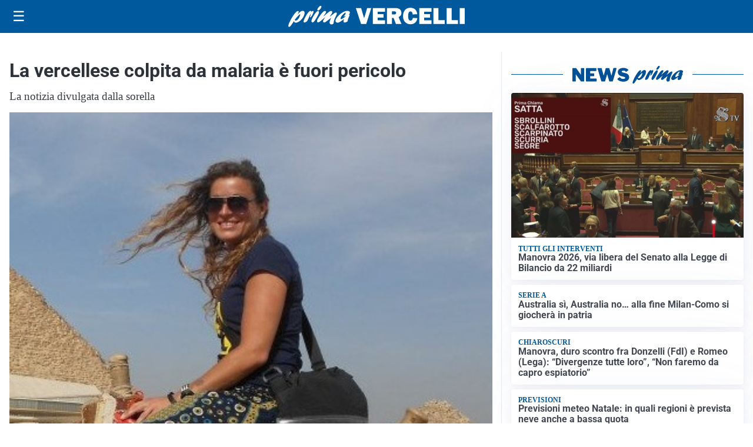

--- FILE ---
content_type: text/html; charset=utf8
request_url: https://primavercelli.it/media/my-theme/widgets/list-posts/sidebar-video-piu-visti.html?ts=29442491
body_size: 640
content:
<div class="widget-title"><span>Video più visti</span></div>
<div class="widget-sidebar-featured-poi-lista">
            
                    <article class="featured">
                <a href="https://primavercelli.it/cronaca/operazione-contro-il-racket-degli-sfruttatori-sequestati-oltre-100-000-euro/">
                                            <figure><img width="480" height="300" src="https://primavercelli.it/media/2025/12/polizia_prostituzione-480x300.jpg" class="attachment-thumbnail size-thumbnail wp-post-image" alt="Operazione contro il racket degli sfruttatori: sequestati oltre 100.000 euro" loading="lazy" sizes="(max-width: 480px) 480px, (max-width: 1024px) 640px, 1280px" decoding="async" /></figure>
                                        <div class="post-meta">
                                                <h3>Operazione contro il racket degli sfruttatori: sequestati oltre 100.000 euro</h3>
                    </div>
                </a>
            </article>
                    
                    <article class="compact">
                <a href="https://primavercelli.it/cronaca/i-dettagli-e-il-video-delloperazione-antidroga-della-questura-di-vercelli/">
                    <div class="post-meta">
                                                <h3>I dettagli e il video dell&#8217;operazione antidroga della Questura di Vercelli</h3>
                    </div>
                </a>
            </article>
                    
                    <article class="compact">
                <a href="https://primavercelli.it/cronaca/muro-crollato-alla-stazione-autolinee-il-video-alle-6-si-e-sentito-un-grosso-tonfo/">
                    <div class="post-meta">
                                                    <span class="lancio">Cronaca</span>
                                                <h3>Muro crollato alla stazione autolinee, il VIDEO: &#8220;Alle 6 si è sentito un grosso tonfo&#8221;</h3>
                    </div>
                </a>
            </article>
            </div>

<div class="widget-footer"><a role="button" href="/multimedia/video/" class="outline widget-more-button">Altri video</a></div>

--- FILE ---
content_type: image/svg+xml
request_url: https://primavercelli.it/media/2025/09/logo-blu.svg
body_size: 1833
content:
<svg id="Livello_1" data-name="Livello 1" xmlns="http://www.w3.org/2000/svg" xmlns:xlink="http://www.w3.org/1999/xlink" viewBox="0 0 256.79 31.09"><defs><style>.cls-1{fill:none;}.cls-2{clip-path:url(#clip-path);}.cls-3{fill:#005095;}</style><clipPath id="clip-path" transform="translate(0 0)"><rect class="cls-1" width="268.2" height="31.09"/></clipPath></defs><title>PRIMA VERCELLI</title><g class="cls-2"><path class="cls-3" d="M14.47,11.77C17.1,8.9,18.79,7.23,21,7.23c2.65,0,3.49,2.54,2.12,6.5-1.95,5.67-7.89,11.08-12.15,11.08-1.67,0-2.44-.69-2.74-2.37C5.09,27.28,3.27,30,2.23,30.73a1.68,1.68,0,0,1-1,.36c-1.33,0-1.58-1.38-.76-3.78C2.37,21.79,10.3,7.59,14,7.59c1,0,1.43.62,1,1.71-.17.51-1.29,2.94-1.52,3.52ZM11,21.79c1.91,0,4.53-2.94,5.71-6.35.57-1.67.83-3.24.52-3.24-.49,0-5,4.58-7.56,8.18,0,.9.49,1.41,1.33,1.41" transform="translate(0 0)"/><path class="cls-3" d="M26.27,13.76c2.1-3.37,3.95-6.42,6.25-6.42.81,0,1.15.5,1,1.52a4.26,4.26,0,0,0,.59-.51c.94-.8,1.33-1,1.78-1,.94,0,1.1,1.05.43,3C35.19,13.58,32.85,17,31.77,17c-.42,0-.37-.65.17-2.21s.67-2.87.5-2.87-1.16,1.74-2.26,4.54c-.34.87-.66,1.71-1.07,2.58l-.16.36c-1.32,2.94-1.41,3.09-2.62,4a5.62,5.62,0,0,1-2.92,1.2c-1.39,0-1.65-1-.85-3.31a40.16,40.16,0,0,1,3.44-7Z" transform="translate(0 0)"/><path class="cls-3" d="M34.19,20.23c1.36-4,5-9.77,7.53-12a2.47,2.47,0,0,1,1.66-.69c1.33,0,1.74,1.34,1,3.41a52.07,52.07,0,0,1-6.32,11.55c-.88,1.24-1.69,2.07-2.91,2.07-.4,0-2.36-.43-1-4.39M42.46,4.79a11.08,11.08,0,0,1,3-4.17A2.27,2.27,0,0,1,47.08,0c1.15,0,1.44.58,1,1.93C47.22,4.36,45,6.79,43.35,6.79c-1,0-1.34-.69-.89-2" transform="translate(0 0)"/><path class="cls-3" d="M55.52,23c-1.7,1.27-2.38,1.63-3.25,1.63-1.4,0-2-1.19-1.48-2.79a16.35,16.35,0,0,1,2.47-4.14c.41-.58.52-.69.81-1.13-2,1.53-2.73,2.14-4.63,3.82-3.44,3-5,4.1-6.08,4.1-1.47,0-1.94-1.27-1.21-3.38.47-1.38,1.55-3.19,3.83-6.35,3.1-4.36,5.12-7.09,7.39-7.09,1.25,0,1.89.69,1.56,1.64a17.27,17.27,0,0,1-2.38,4.07c-.86,1.19-1,1.48-1.58,2.36,1-.77,1.2-1,3-2.51,4-3.52,6.65-5.74,8.46-5.74,1.22,0,1.79,1.38,1.25,2.94a22.54,22.54,0,0,1-2.35,3.89c-.65,1-.77,1.13-1.15,1.74,1-.69,2.47-1.7,4.93-3.7s3.26-2.47,4.13-2.47c1.4,0,1.8,1,1.14,3-.37,1.05-2.39,4.9-3.46,8a17.2,17.2,0,0,0-.81,3.67,5.94,5.94,0,0,1-.25,1.53c-.29.83-1.85,1.52-3.07,1.52a2.42,2.42,0,0,1-2.17-1.3c-.65-1.13-.6-2.29.3-4.91.39-1.12.51-1.38,1.52-3.81l-.53.43Z" transform="translate(0 0)"/><path class="cls-3" d="M71.9,24.92c-2.58,0-3.75-2-2.82-4.65,1.76-5.13,10.71-12.9,16.6-12.9,2.86,0,4.52,1.38,3.87,3.27a6,6,0,0,1-1.47,2.22c1.19,0,1.32.14,1,1.16-.2.58-1.34,3.38-1.56,4a12.05,12.05,0,0,0-1,4.61c-1.85,1.42-3.25,2-4.54,2-2.72,0-1.35-3.78-.75-5.41-4.51,3.77-7.55,5.63-9.37,5.63m11.85-9.7a11.34,11.34,0,0,1-2.36.47c-.42,0-.58-.15-.5-.36a2,2,0,0,1,.5-.66,8.07,8.07,0,0,0,1.88-2.83c.36-1,.22-2,0-2-.69,0-5.86,4.46-6.95,7.62-.45,1.31-.21,2.25.59,2.25s3.07-1.52,6.29-4Z" transform="translate(0 0)"/><path class="cls-3" d="M120.79,3.18l-7.35,23.69H106L98.34,3.18H106l3.75,12.91c.26.76.48,1.52.68,2.26l4.38-15.17Z" transform="translate(0 0)"/><polygon class="cls-3" points="140.79 21.21 140.79 26.87 122.97 26.87 122.97 3.18 140.79 3.18 140.79 8.65 130.1 8.65 130.1 12.08 138.75 12.08 138.75 17.34 130.1 17.34 130.1 21.21 140.79 21.21"/><path class="cls-3" d="M164.76,26.87H156.7l-3.46-9.06H151v9.06h-7.28V3.18h12.38a9.55,9.55,0,0,1,6.36,1.92,6.3,6.3,0,0,1,2.27,5.06,7.52,7.52,0,0,1-.84,3.61,7,7,0,0,1-3.37,2.77ZM151,12.74h3.1a3.85,3.85,0,0,0,2.21-.57,1.91,1.91,0,0,0,.83-1.68c0-1.52-.93-2.28-2.8-2.28H151Z" transform="translate(0 0)"/><path class="cls-3" d="M181.23,17.83l6.65.4a9.75,9.75,0,0,1-3.22,6.68A11.06,11.06,0,0,1,170.11,24q-3-3.19-3-8.82a13.73,13.73,0,0,1,2.81-9,9.58,9.58,0,0,1,7.84-3.42q4.71,0,7.23,2.61a10.75,10.75,0,0,1,2.86,6.91l-6.79.36a5.23,5.23,0,0,0-.91-3.44A2.77,2.77,0,0,0,178,8.19c-2.29,0-3.44,2.31-3.44,6.91,0,2.58.3,4.34.89,5.26A2.85,2.85,0,0,0,178,21.75q2.88,0,3.23-3.92" transform="translate(0 0)"/><polygon class="cls-3" points="208.35 21.21 208.35 26.87 190.53 26.87 190.53 3.18 208.35 3.18 208.35 8.65 197.66 8.65 197.66 12.08 206.31 12.08 206.31 17.34 197.66 17.34 197.66 21.21 208.35 21.21"/><polygon class="cls-3" points="227.84 21.05 227.84 26.87 211.23 26.87 211.23 3.18 218.51 3.18 218.51 21.05 227.84 21.05"/><polygon class="cls-3" points="246.99 21.05 246.99 26.87 230.38 26.87 230.38 3.18 237.65 3.18 237.65 21.05 246.99 21.05"/><rect class="cls-3" x="249.52" y="3.18" width="7.27" height="23.69"/></g></svg>